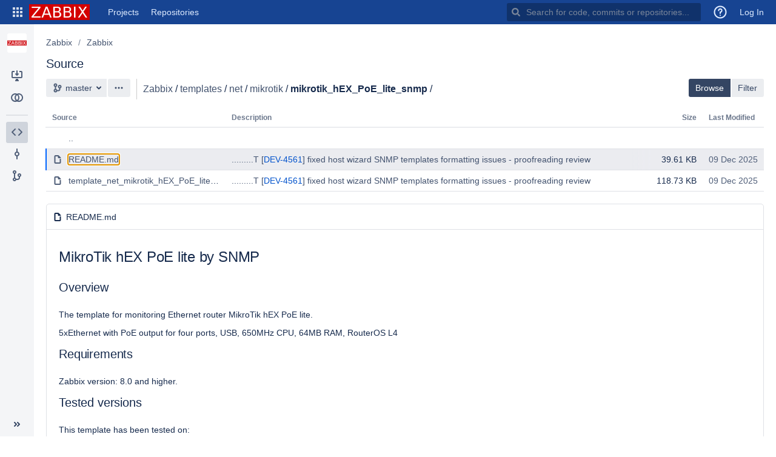

--- FILE ---
content_type: text/html;charset=UTF-8
request_url: https://git.zabbix.com/projects/ZBX/repos/zabbix/browse/templates/net/mikrotik/mikrotik_hEX_PoE_lite_snmp
body_size: 6502
content:
<!DOCTYPE html><html lang="en"><head><meta charset="utf-8"><meta http-equiv="X-UA-Compatible" content="IE=edge"><title>Browse Zabbix / Zabbix - ZABBIX GIT</title><script>
window.WRM=window.WRM||{};window.WRM._unparsedData=window.WRM._unparsedData||{};window.WRM._unparsedErrors=window.WRM._unparsedErrors||{};
WRM._unparsedData["com.atlassian.plugins.atlassian-plugins-webresource-plugin:context-path.context-path"]="\u0022\u0022";
WRM._unparsedData["com.atlassian.plugins.atlassian-clientside-extensions-runtime:runtime.atlassianDevMode"]="false";
WRM._unparsedData["com.atlassian.bitbucket.server.bitbucket-webpack-INTERNAL:date-format-preference.data"]="\u0022\u0022";
WRM._unparsedData["com.atlassian.bitbucket.server.config-wrm-data:page.max.directory.recursive.children.data"]="{\u0022value\u0022:\u0022100000\u0022,\u0022key\u0022:\u0022page.max.directory.recursive.children\u0022,\u0022type\u0022:\u0022NUMBER\u0022}";
WRM._unparsedData["com.atlassian.bitbucket.server.bitbucket-repository-ref-sync:ref-sync-diverged-action-items._unused_"]="null";
WRM._unparsedData["com.atlassian.bitbucket.server.config-wrm-data:repository.merge.sync.timeout.data"]="{\u0022value\u0022:\u0022300\u0022,\u0022key\u0022:\u0022plugin.bitbucket-repository-ref-sync.merge.timeout\u0022,\u0022type\u0022:\u0022NUMBER\u0022}";
WRM._unparsedData["com.atlassian.bitbucket.server.config-wrm-data:repository.rebase.sync.timeout.data"]="{\u0022value\u0022:\u0022300\u0022,\u0022key\u0022:\u0022plugin.bitbucket-repository-ref-sync.rebase.timeout\u0022,\u0022type\u0022:\u0022NUMBER\u0022}";
WRM._unparsedData["com.atlassian.bitbucket.server.bitbucket-client-web-fragments:branch-layout-actions-dropdown-location._unused_"]="null";
WRM._unparsedData["com.atlassian.bitbucket.server.bitbucket-webpack-INTERNAL:user-keyboard-shortcuts-enabled.data"]="true";
WRM._unparsedData["com.atlassian.bitbucket.server.bitbucket-client-web-fragments:clone-dialog-options-location._unused_"]="null";
WRM._unparsedData["com.atlassian.bitbucket.server.bitbucket-webpack-INTERNAL:determine-language.syntax-highlighters"]="{\u0022text/x-ruby\u0022:{\u0022x\u0022:[\u0022ruby\u0022]},\u0022application/json\u0022:{\u0022e\u0022:[\u0022ipynb\u0022]},\u0022text/x-objectivec\u0022:{\u0022e\u0022:[\u0022m\u0022]},\u0022text/x-python\u0022:{\u0022x\u0022:[\u0022python\u0022]},\u0022text/javascript\u0022:{\u0022x\u0022:[\u0022node\u0022]},\u0022text/x-sh\u0022:{\u0022e\u0022:[\u0022makefile\u0022,\u0022Makefile\u0022],\u0022x\u0022:[\u0022sh\u0022,\u0022bash\u0022,\u0022zsh\u0022]},\u0022text/x-perl\u0022:{\u0022x\u0022:[\u0022perl\u0022]},\u0022text/velocity\u0022:{\u0022e\u0022:[\u0022vm\u0022]},\u0022text/x-erlang\u0022:{\u0022x\u0022:[\u0022escript\u0022]}}";
WRM._unparsedData["com.atlassian.bitbucket.server.feature-wrm-data:bidi.character.highlighting.data"]="true";
WRM._unparsedData["com.atlassian.bitbucket.server.bitbucket-mirroring-upstream:preferred-mirror.preferred-mirror-id"]="\u0022\u0022";
WRM._unparsedData["com.atlassian.bitbucket.server.bitbucket-jira:is-jira-linked.is-jira-linked-id"]="true";
WRM._unparsedData["com.atlassian.analytics.analytics-client:policy-update-init.policy-update-data-provider"]="false";
WRM._unparsedData["com.atlassian.analytics.analytics-client:programmatic-analytics-init.programmatic-analytics-data-provider"]="false";
WRM._unparsedData["com.atlassian.bitbucket.server.feature-wrm-data:user.time.zone.onboarding.data"]="true";
if(window.WRM._dataArrived)window.WRM._dataArrived();</script>
<link type="text/css" rel="stylesheet" href="/s/6a985c33380da678bade7e97035b97eb-CDN/-872796425/a32078a/n1cn5w/fd1a10b61acf1eca4748d15ad430ac7d/_/download/contextbatch/css/_super/batch.css" data-wrm-key="_super" data-wrm-batch-type="context" media="all">
<link type="text/css" rel="stylesheet" href="/s/97cae01adf5db5e829a204dc4917b31c-CDN/-872796425/a32078a/n1cn5w/614bfad0b6417b1823f43f09ea9aee00/_/download/contextbatch/css/bitbucket.page.repository.filebrowser,bitbucket.layout.files,bitbucket.layout.branch,bitbucket.layout.repository,atl.general,bitbucket.layout.base,bitbucket.layout.entity,-_super/batch.css?feature.smart.mirrors.enabled=true&amp;isJiraLinked=true&amp;isMailServerConfigured=true" data-wrm-key="bitbucket.page.repository.filebrowser,bitbucket.layout.files,bitbucket.layout.branch,bitbucket.layout.repository,atl.general,bitbucket.layout.base,bitbucket.layout.entity,-_super" data-wrm-batch-type="context" media="all">
<script type="text/javascript" src="/s/b37dc69adf10439025efa6b2fa3cfb0b-CDN/-872796425/a32078a/n1cn5w/fd1a10b61acf1eca4748d15ad430ac7d/_/download/contextbatch/js/_super/batch.js?locale=en-US" data-wrm-key="_super" data-wrm-batch-type="context" data-initially-rendered></script>
<script type="text/javascript" src="/s/c237f465903a3608c182601e104b11ba-CDN/-872796425/a32078a/n1cn5w/614bfad0b6417b1823f43f09ea9aee00/_/download/contextbatch/js/bitbucket.page.repository.filebrowser,bitbucket.layout.files,bitbucket.layout.branch,bitbucket.layout.repository,atl.general,bitbucket.layout.base,bitbucket.layout.entity,-_super/batch.js?feature.smart.mirrors.enabled=true&amp;isJiraLinked=true&amp;isMailServerConfigured=true&amp;locale=en-US" data-wrm-key="bitbucket.page.repository.filebrowser,bitbucket.layout.files,bitbucket.layout.branch,bitbucket.layout.repository,atl.general,bitbucket.layout.base,bitbucket.layout.entity,-_super" data-wrm-batch-type="context" data-initially-rendered></script>
<script>(function(loader) {loader.load('bitbucket.web.repository.clone.dialog.options', {"com.atlassian.bitbucket.server.bitbucket-mirroring-upstream:mirroring-clone-urls":{"serverCondition":false}});loader.load('bitbucket.refsync.diverged.actions', {"com.atlassian.bitbucket.server.bitbucket-repository-ref-sync:rebase":{"serverCondition":true}});loader.load('bitbucket.layout.repository', {"com.atlassian.bitbucket.server.bitbucket-repository-shortcuts:repository-shortcuts-url-scheme-whitelist-provider":{"urlSchemeWhitelist":["http://","https://","ftp://","ftps://","mailto:","skype:","callto:","facetime:","git:","irc:","irc6:","news:","nntp:","feed:","cvs:","svn:","mvn:","ssh:","itms:","notes:","smb:","hipchat://","sourcetree:","urn:","tel:","xmpp:","telnet:","vnc:","rdp:","whatsapp:","slack:","sip:","sips:","magnet:"]},"com.atlassian.bitbucket.server.bitbucket-page-data:markup-extension-provider":{"extensions":["md","markdown","mdown","mkdn","mkd","txt","text",""],"extensionsRaw":["txt","text",""],"name":"README"}});loader.load('bitbucket.branch.layout.actions.dropdown', {"com.atlassian.bitbucket.server.bitbucket-compare:compare-branch-action":{"serverCondition":true},"com.kylenicholls.stash.parameterized-builds:blayout-trigger-jenkins":{"serverCondition":false},"com.atlassian.bitbucket.server.bitbucket-sourcetree:sourcetree-checkout-action-branch-layout":{"serverCondition":true},"com.atlassian.bitbucket.server.bitbucket-client-web-fragments:download-branch-action":{"serverCondition":true},"com.atlassian.bitbucket.server.bitbucket-branch:create-branch-action":{"serverCondition":false}});}(_PageDataPlugin));</script><meta name="application-name" content="Bitbucket"><link rel="shortcut icon" type="image/x-icon" href="/s/-872796425/a32078a/n1cn5w/1.0/_/download/resources/com.atlassian.bitbucket.server.bitbucket-webpack-INTERNAL:favicon/favicon.ico" /><link rel="search" href="https://git.zabbix.com/plugins/servlet/opensearch-descriptor" type="application/opensearchdescription+xml" title="Bitbucket code search"/></head><body class="aui-page-sidebar bitbucket-theme"><ul id="assistive-skip-links" class="assistive"><li><a href="#aui-sidebar-content">Skip to sidebar navigation</a></li><li><a href="#aui-page-panel-content-body">Skip to content</a></li></ul><div id="page"><!-- start #header --><header id="header" role="banner"><section class="notifications"></section><nav class="aui-header aui-dropdown2-trigger-group" aria-label="site"><div class="aui-header-inner"><div class="aui-header-before"><button class=" aui-dropdown2-trigger app-switcher-trigger aui-dropdown2-trigger-arrowless" aria-controls="app-switcher" aria-haspopup="true" role="button" data-aui-trigger href="#app-switcher"><span class="aui-icon aui-icon-small aui-iconfont-appswitcher">Linked Applications</span></button><div id="app-switcher" class="aui-dropdown2 aui-style-default" role="menu" hidden data-is-user-admin="false" data-is-switcher="true"><div class="app-switcher-loading">Loading&hellip;</div></div></div><div class="aui-header-primary"><span id="logo" class="aui-header-logo bitbucket-header-logo"><a href="https://git.zabbix.com"><img src="/s/-872796425/a32078a/n1cn5w/1.0/_/download/resources/com.atlassian.bitbucket.server.bitbucket-webpack-INTERNAL:bitbucket-logo/images/logo/bitbucket.svg" alt="Bitbucket"/></a></span><ul class="aui-nav"><li class=" projects-link"><a href="/projects" class="projects-link" data-web-item-key="com.atlassian.bitbucket.server.bitbucket-server-web-fragments:projects-menu">Projects</a></li><li class=" public-repos-link"><a href="/repos" class="public-repos-link" data-web-item-key="com.atlassian.bitbucket.server.bitbucket-server-web-fragments:public-repositories-link">Repositories</a></li></ul></div><div class="aui-header-secondary"><ul class="aui-nav"><li><div id="quick-search-loader"></div><script>jQuery(document).ready(function () {require(['bitbucket-plugin-search/internal/component/quick-search/quick-search-loader'], function (loader) {loader.onReady('#quick-search-loader');}) ;}) ;</script></li><li class=""title="Announcement Banner"><a href="#announcement-banner" id="announcement-banner-menu-link" title="Announcement Banner" data-web-item-key="com.nolddor.announcement-banner-for-bitbucket:header-announcement-banner-btn"><span class="aui-icon aui-icon-small aui-iconfont-feedback">Announcement Banner</span></a></li><li class=" help-link"title="Help"><a class=" aui-dropdown2-trigger aui-dropdown2-trigger-arrowless" aria-controls="com.atlassian.bitbucket.server.bitbucket-server-web-fragments-help-menu" aria-haspopup="true" role="button" tabindex="0" data-aui-trigger><span class="aui-icon aui-icon-small aui-icon-small aui-iconfont-question-circle">Help</span></a><div id="com.atlassian.bitbucket.server.bitbucket-server-web-fragments-help-menu" class="aui-dropdown2 aui-style-default" role="menu" hidden data-aui-dom-container="body"><div class="aui-dropdown2-section help-items-section"><ul class="aui-list-truncate" role="presentation"><li role="presentation"><a href="https://confluence.atlassian.com/display/BITBUCKETSERVER0721/Bitbucket+Data+Center+and+Server+documentation?utm_campaign=in-app-help&amp;amp;utm_medium=in-app-help&amp;amp;utm_source=stash" title="Go to the online documentation for Bitbucket" data-web-item-key="com.atlassian.bitbucket.server.bitbucket-server-web-fragments:general-help">Online help</a></li><li role="presentation"><a href="https://www.atlassian.com/git?utm_campaign=learn-git&amp;utm_medium=in-app-help&amp;utm_source=stash" title="Learn about Git commands &amp; workflows" data-web-item-key="com.atlassian.bitbucket.server.bitbucket-server-web-fragments:learn-git">Learn Git</a></li><li role="presentation"><a href="/getting-started" class="getting-started-page-link" title="Overview of Bitbucket features" data-web-item-key="com.atlassian.bitbucket.server.bitbucket-server-web-fragments:getting-started-page-help-link">Welcome to Bitbucket</a></li><li role="presentation"><a href="/#" class="keyboard-shortcut-link" title="Discover keyboard shortcuts in Bitbucket" data-web-item-key="com.atlassian.bitbucket.server.bitbucket-server-web-fragments:keyboard-shortcuts-help-link">Keyboard shortcuts</a></li><li role="presentation"><a href="https://go.atlassian.com/bitbucket-server-whats-new?utm_campaign=in-app-help&amp;utm_medium=in-app-help&amp;utm_source=stash" title="Learn about what&#39;s new in Bitbucket" data-web-item-key="com.atlassian.bitbucket.server.bitbucket-server-web-fragments:whats-new-link">What&#39;s new</a></li><li role="presentation"><a href="https://go.atlassian.com/bitbucket-server-community?utm_campaign=in-app-help&amp;utm_medium=in-app-help&amp;utm_source=stash" title="Explore the Atlassian community" data-web-item-key="com.atlassian.bitbucket.server.bitbucket-server-web-fragments:community-link">Community</a></li></ul></div></div></li><li class=" alerts-menu"title="View system alerts"><a href="#alerts" id="alerts-trigger" class="alerts-menu" title="View system alerts" data-web-item-key="com.atlassian.bitbucket.server.bitbucket-server-web-fragments:global-alerts-menu-item">Alerts</a></li><li class="user-dropdown"><a id="login-link" href="/login?next=%2Fprojects%2FZBX%2Frepos%2Fzabbix%2Fbrowse%2Ftemplates%2Fnet%2Fmikrotik%2Fmikrotik_hEX_PoE_lite_snmp">Log In</a></li></ul></div></div> <!-- End .aui-header-inner --></nav> <!-- End .aui-header --></header><!-- End #header --><!-- Start #content --><section id="content" role="main" tabindex="-1" data-timezone="-120"  data-repoSlug="zabbix" data-projectKey="ZBX" data-repoName="Zabbix" data-projectName="Zabbix"><section class="notifications"></section><section id="aui-sidebar-content" class="aui-sidebar "  tabindex="-1"><div class="aui-sidebar-wrapper"><div class="aui-sidebar-body"><script>require('bitbucket/internal/widget/sidebar/sidebar').preload();</script><div class="aui-page-header" ><div class="aui-page-header-inner"><div class="aui-page-header-image" ><a href="/projects/ZBX"><span class="aui-avatar aui-avatar-large aui-avatar-project" data-tooltip="Zabbix"><span class="aui-avatar-inner"><img src="/projects/ZBX/avatar.png?s=96&amp;v=1549621210789" alt="Zabbix" /></span></span></a></div><div class="aui-page-header-main entity-item" ><ol class="aui-nav aui-nav-breadcrumbs"><li><a href="/projects/ZBX" title="Zabbix">Zabbix</a></li></ol><h1><span class="entity-name" title="Zabbix">Zabbix</span></h1><div><div class="public-lozenge aui-lozenge aui-lozenge-subtle">Public</div></div></div></div></div><nav class="aui-navgroup aui-navgroup-vertical" role="navigation"><div class="aui-navgroup-inner"><div class="aui-sidebar-group aui-sidebar-group-tier-one sidebar-actions"><div class="aui-nav-heading"><strong>Actions</strong></div><ul class="aui-nav"><li class=" clone-repo"><a href="#" class="aui-nav-item "  id=clone-repo-button data-web-item-key=com.atlassian.bitbucket.server.bitbucket-server-web-fragments:repository-clone  title=Clone this repository><span class="aui-icon icon-clone"></span><span class="aui-nav-item-label">Clone</span></a></li><li><a href="/projects/ZBX/repos/zabbix/compare" class="aui-nav-item "  id=repository-nav-compare data-web-item-key=com.atlassian.bitbucket.server.bitbucket-server-web-fragments:bitbucket.repository.nav.compare ><span class="aui-icon icon-compare"></span><span class="aui-nav-item-label">Compare</span></a></li></ul></div><aui-inline-dialog id="repo-clone-dialog" alignment="left top" data-aui-dom-container="body" data-aui-focus-selector=".clone-url-input"><div id="clone-repo-dialog-content"><div class="clone-url"><div class="aui-buttons"><button id="http-clone-url" class="aui-button repository-protocol"  data-module-key="http-clone-url" data-clone-url="https://git.zabbix.com/scm/zbx/zabbix.git" autocomplete="off" aria-disabled="true" disabled="disabled" >HTTP</button><input type="text" class="text quick-copy-text stash-text clone-url-input" readonly="readonly" spellcheck="false" value=""/></div><div id="clone-dialog-options"><!-- This is a client-web-panel --></div><div id="clone-dialog-help-info"><p><a target="_blank" href="https://www.atlassian.com/git/tutorials/setting-up-a-repository/git-clone?utm_campaign=learn-git-clone&amp;utm_medium=in-app-help&amp;utm_source=stash">Learn more about cloning repositories</a></p><p>You have <strong>read-only</strong> access</p><p><div id="contributing-guidelines-clone-placeholder" class="hidden"></div></p></div></div><div class="sourcetree-panel"><a id="sourcetree-clone-button" class="aui-button aui-button-primary sourcetree-button"  href="sourcetree://cloneRepo/https://git.zabbix.com/scm/zbx/zabbix.git" autocomplete="off" tabindex="0">Clone in Sourcetree</a><p><a href="https://www.sourcetreeapp.com" target="_blank">Sourcetree</a> is a free Git and Mercurial client for Windows and Mac.</p></div></div></aui-inline-dialog><div class="aui-sidebar-group aui-sidebar-group-tier-one sidebar-navigation"><div class="aui-nav-heading"><strong>Navigation</strong></div><ul class="aui-nav"><li class="aui-nav-selected"><a href="/projects/ZBX/repos/zabbix/browse" class="aui-nav-item "  id=repository-nav-files data-web-item-key=com.atlassian.bitbucket.server.bitbucket-server-web-fragments:bitbucket.repository.nav.files ><span class="aui-icon icon-source"></span><span class="aui-nav-item-label">Source</span></a></li><li class=" commits-nav"><a href="/projects/ZBX/repos/zabbix/commits" class="aui-nav-item "  id=repository-nav-commits data-web-item-key=com.atlassian.bitbucket.server.bitbucket-server-web-fragments:bitbucket.repository.nav.commits ><span class="aui-icon icon-commits"></span><span class="aui-nav-item-label">Commits</span></a></li><li><a href="/projects/ZBX/repos/zabbix/branches" class="aui-nav-item "  id=repository-nav-branches data-web-item-key=com.atlassian.bitbucket.server.bitbucket-server-web-fragments:bitbucket.repository.nav.branches ><span class="aui-icon icon-branches"></span><span class="aui-nav-item-label">Branches</span></a></li></ul></div></div></nav></div><div class="aui-sidebar-footer"><button class="aui-button aui-button-subtle aui-sidebar-toggle aui-sidebar-footer-tipsy" title="Expand sidebar ( [ )" data-tooltip="Expand sidebar ( [ )"><span class="aui-icon aui-icon-small aui-iconfont-chevron-double-left"></span></button></div></div></section><div id="aui-page-panel-content-body" class="aui-page-panel content-body"  tabindex="-1"><div class="aui-page-panel-inner"><main role="main" id="main" class="aui-page-panel-content" ><div class="aui-page-header page-header-flex" ><div class="aui-page-header-inner"><div class="aui-page-header-main" ><ol class="aui-nav aui-nav-breadcrumbs repository-breadcrumbs"><li><a href="/projects/ZBX" title="Zabbix">Zabbix</a></li><li class="aui-nav-selected"><a href="/projects/ZBX/repos/zabbix/browse" title="Zabbix">Zabbix</a></li></ol><h2 class="page-panel-content-header">Source</h2></div></div></div><div class="aui-toolbar2 branch-selector-toolbar" role="toolbar"><div class="aui-toolbar2-inner"><div class="aui-toolbar2-primary"><div class="aui-group"><div class="aui-item"><div class="aui-buttons"><label for="repository-layout-revision-selector" class="assistive">Source branch</label><button type="button" id="repository-layout-revision-selector" data-aui-trigger aria-controls="inline-dialog-repository-layout-revision-selector-dialog" class="aui-button searchable-selector-trigger revision-reference-selector-trigger" title="master"><span class="aui-icon aui-icon-small aui-iconfont-branch">Branch</span><span class="name" title="master" data-id="refs/heads/master" data-revision-ref="{&quot;latestCommit&quot;:&quot;24793ed82f5eea32778873e13a339d85a61d6ba9&quot;,&quot;isDefault&quot;:true,&quot;id&quot;:&quot;refs/heads/master&quot;,&quot;displayId&quot;:&quot;master&quot;,&quot;type&quot;:{&quot;name&quot;:&quot;Branch&quot;,&quot;id&quot;:&quot;branch&quot;}}">master</span></button><aui-inline-dialog id="inline-dialog-repository-layout-revision-selector-dialog" class="searchable-selector-dialog" alignment="bottom left" alignment-static data-aui-dom-container="body" role="region"></aui-inline-dialog><button id="branch-actions"  class=" aui-dropdown2-trigger aui-button aui-dropdown2-trigger-arrowless" aria-controls="branch-actions-menu" aria-haspopup="true" role="button" data-aui-trigger autocomplete="off" type="button"><span class="aui-icon aui-icon-small aui-iconfont-more">Branch actions</span></button></div></div><div class="aui-item"><div class="breadcrumbs" ><span class="file-path"><a href="/projects/ZBX/repos/zabbix/browse">Zabbix</a><span class="sep">/</span><a href="/projects/ZBX/repos/zabbix/browse/templates">templates</a><span class="sep">/</span><a href="/projects/ZBX/repos/zabbix/browse/templates/net">net</a><span class="sep">/</span><a href="/projects/ZBX/repos/zabbix/browse/templates/net/mikrotik">mikrotik</a></span><span class="sep">/</span><span class="stub">mikrotik_hEX_PoE_lite_snmp</span><span class="sep">/</span></div></div><div class="aui-item"><div class="file-finder"><div class="file-finder-input"><span class="aui-icon aui-icon-small aui-iconfont-search file-finder-search-icon"></span><input type="text" autofocus="autofocus" maxlength="1000" size="30" class="filter-files" placeholder="Find files" ></div><button class="file-finder-tip" aria-expanded="false"><span class="aui-icon aui-icon-small aui-iconfont-info-circle"></span></button></div></div></div></div><div class="aui-toolbar2-secondary commit-badge-container"><div class="aui-buttons find-files"><button class="aui-button browse-files-button"  autocomplete="off" aria-pressed="true">Browse</button><button class="aui-button find-files-button"  autocomplete="off">Filter</button></div></div></div></div><div class="filebrowser-banner"></div><div class='filebrowser-content'><div id="file-browser-wrapper"><table class="aui filebrowser-table" id="browse-table"><thead ><tr><th id="group" scope="col" class="item-name">Source</th><th id="group" scope="col" class="message hidden">Description</th><th id="group" scope="col" class="file-size">Size</th><th id="group" scope="col" class="timestamp hidden">Last Modified</th></tr></thead><tbody ><tr class="folder browse-up file-row"title="Go to the parent directory"data-item-name=".."><td colspan="4" class="item-name"><span class="aui-icon aui-icon-small aui-iconfont-browse-up">Parent directory</span><a href="/projects/ZBX/repos/zabbix/browse/templates/net/mikrotik"aria-label="Parent directory">..</a></td></tr><tr class="file file-row"data-item-name="README.md"><td  class="item-name"><span class="aui-icon aui-icon-small aui-iconfont-document">File </span><a href="/projects/ZBX/repos/zabbix/browse/templates/net/mikrotik/mikrotik_hEX_PoE_lite_snmp/README.md" data-contentId="e7bd6bc0566d2af2896f6b4d548e4382b6318101">README.md</a></td><td class="file-size">39.61 KB</td></tr><tr class="file file-row"data-item-name="template_net_mikrotik_hEX_PoE_lite_snmp.yaml"><td  class="item-name"><span class="aui-icon aui-icon-small aui-iconfont-document">File </span><a href="/projects/ZBX/repos/zabbix/browse/templates/net/mikrotik/mikrotik_hEX_PoE_lite_snmp/template_net_mikrotik_hEX_PoE_lite_snmp.yaml" data-contentId="0b610f2e6667c00a517c9384f8ae18ac2b8c8e76">template_net_mikrotik_hEX_PoE_lite_snmp.yaml</a></td><td class="file-size">118.73 KB</td></tr></tbody></table></div></div><div class='filebrowser-readme'></div> <script type="text/javascript">require('bitbucket/internal/feature/readme/files/readme').onReady('.filebrowser-readme')</script><div class="filebrowser-banner"></div></main></div></div></section><!-- End #content --><!-- Start #footer --><footer id="footer" role="contentinfo"><section class="notifications"></section><section class="footer-body"><ul><li data-key="footer.license.message">Git repository management for enterprise teams powered by <a href="https://www.atlassian.com/software/bitbucket/">Atlassian Bitbucket</a></li></ul><ul><li>Atlassian Bitbucket <span title="a32078a049b08ccf07443ac4250926e83536e251" id="product-version" data-commitid="a32078a049b08ccf07443ac4250926e83536e251" data-system-build-number="a32078a"> v7.21.23</span></li><li data-key="footer.links.documentation"><a href="https://confluence.atlassian.com/display/BITBUCKETSERVER0721/Bitbucket+Data+Center+and+Server+documentation?utm_campaign=in-app-help&amp;utm_medium=in-app-help&amp;utm_source=stash" target="_blank">Documentation</a></li><li data-key="footer.links.jac"><a href="https://jira.atlassian.com/browse/BSERV?utm_campaign=in-app-help&amp;utm_medium=in-app-help&amp;utm_source=stash" target="_blank">Request a feature</a></li><li data-key="footer.links.about"><a href="/about">About</a></li><li data-key="footer.links.contact.atlassian"><a href="https://www.atlassian.com/company/contact?utm_campaign=in-app-help&amp;utm_medium=in-app-help&amp;utm_source=stash" target="_blank">Contact Atlassian</a></li></ul><div id="footer-logo"><a href="https://www.atlassian.com/" target="_blank">Atlassian</a></div></section></footer><!-- End #footer --></div><script>require('bitbucket/internal/layout/base/base').onReady(null, "ZABBIX GIT" ); require('bitbucket/internal/widget/keyboard-shortcuts/keyboard-shortcuts').onReady();</script><script>require('bitbucket/internal/layout/repository/repository').onReady({"slug":"zabbix","id":152,"name":"Zabbix","hierarchyId":"f695c0dfb7f17321bb31","scmId":"git","state":"AVAILABLE","statusMessage":"Available","forkable":false,"project":{"key":"ZBX","id":22,"name":"Zabbix","description":"Zabbix code","public":false,"type":"NORMAL","links":{"self":[{"href":"https://git.zabbix.com/projects/ZBX"}]},"avatarUrl":"/projects/ZBX/avatar.png?s=64&v=1549621210789"},"public":true,"links":{"clone":[{"href":"https://git.zabbix.com/scm/zbx/zabbix.git","name":"http"},{"href":"ssh://git@git.zabbix.com:7999/zbx/zabbix.git","name":"ssh"}],"self":[{"href":"https://git.zabbix.com/projects/ZBX/repos/zabbix/browse"}]}}, '#clone-repo-button');</script><div id="branch-actions-menu" class="aui-dropdown2 aui-style-default" role="menu" hidden></div><script>require('bitbucket/internal/layout/branch/branch').onReady('#repository-layout-revision-selector');</script><script>require('bitbucket/internal/layout/files/files').onReady(["templates","net","mikrotik","mikrotik_hEX_PoE_lite_snmp"],{"latestCommit":"24793ed82f5eea32778873e13a339d85a61d6ba9","isDefault":true,"id":"refs/heads/master","displayId":"master","type":{"name":"Branch","id":"branch"}}, '.branch-selector-toolbar .breadcrumbs',true);</script><script>require('bitbucket/internal/page/filebrowser/filebrowser').onReady( "templates\/net\/mikrotik\/mikrotik_hEX_PoE_lite_snmp",{"latestCommit":"24793ed82f5eea32778873e13a339d85a61d6ba9","isDefault":true,"id":"refs/heads/master","displayId":"master","type":{"name":"Branch","id":"branch"}}, "#file-browser-wrapper", "#browse-table",1000);</script></body></html>

--- FILE ---
content_type: text/html;charset=UTF-8
request_url: https://git.zabbix.com/rest/api/latest/projects/ZBX/repos/zabbix/raw/templates/net/mikrotik/mikrotik_hEX_PoE_lite_snmp/README.md?blob=e7bd6bc0566d2af2896f6b4d548e4382b6318101&at=refs%2Fheads%2Fmaster&markup=true&htmlEscape=false&hardwrap=false
body_size: 7913
content:
<h1>MikroTik hEX PoE lite by SNMP</h1>
<h2>Overview</h2>
<p>The template for monitoring Ethernet router MikroTik hEX PoE lite.</p>
<p>5xEthernet with PoE output for four ports, USB, 650MHz CPU, 64MB RAM, RouterOS L4</p>
<h2>Requirements</h2>
<p>Zabbix version: 8.0 and higher.</p>
<h2>Tested versions</h2>
<p>This template has been tested on:</p>
<ul><li>MikroTik hEX PoE lite</li></ul>
<h2>Configuration</h2>
<blockquote>
<p>Zabbix should be configured according to the instructions in the <a rel="nofollow" href="https://www.zabbix.com/documentation/8.0/manual/config/templates_out_of_the_box">Templates out of the box</a> section.</p>
</blockquote>
<h2>Setup</h2>
<p>Refer to the vendor documentation.</p>
<h3>Macros used</h3>
<table><thead><tr><th>Name</th><th>Description</th><th>Default</th></tr></thead><tbody><tr><td>{$VFS.FS.PUSED.MAX.CRIT}</td><td><p>The critical threshold of filesystem utilization.</p></td><td><code>90</code></td></tr><tr><td>{$VFS.FS.PUSED.MAX.WARN}</td><td><p>The warning threshold of filesystem utilization.</p></td><td><code>80</code></td></tr><tr><td>{$CPU.UTIL.CRIT}</td><td><p>The critical threshold of CPU utilization expressed in %.</p></td><td><code>90</code></td></tr><tr><td>{$TEMP_CRIT}</td><td><p>Critical threshold for temperature.</p></td><td><code>60</code></td></tr><tr><td>{$TEMP_CRIT_LOW}</td><td><p>Critical threshold for low temperature.</p></td><td><code>5</code></td></tr><tr><td>{$TEMP_WARN}</td><td><p>Warning threshold for temperature.</p></td><td><code>50</code></td></tr><tr><td>{$TEMP_CRIT:&#34;CPU&#34;}</td><td><p>Critical threshold for CPU temperature.</p></td><td><code>75</code></td></tr><tr><td>{$TEMP_WARN:&#34;CPU&#34;}</td><td><p>Warning threshold for CPU temperature.</p></td><td><code>70</code></td></tr><tr><td>{$MEMORY.UTIL.MAX}</td><td><p>Threshold for maximum memory utilization in %.</p></td><td><code>90</code></td></tr><tr><td>{$IFNAME.WIFI.MATCHES}</td><td><p>This macro is used in CAPsMAN AP channel discovery. It can be overridden on the host level.</p></td><td><code>WIFI</code></td></tr><tr><td>{$IFNAME.LTEMODEM.MATCHES}</td><td><p>This macro is used in LTE modem discovery. It can be overridden on the host.</p></td><td><code>^lte</code></td></tr><tr><td>{$LTEMODEM.RSSI.MIN.WARN}</td><td><p>The LTE modem RSSI minimum value for warning trigger expression.</p></td><td><code>-100</code></td></tr><tr><td>{$LTEMODEM.RSRP.MIN.WARN}</td><td><p>The LTE modem RSRP minimum value for warning trigger expression.</p></td><td><code>-100</code></td></tr><tr><td>{$LTEMODEM.RSRQ.MIN.WARN}</td><td><p>The LTE modem RSRQ minimum value for warning trigger expression.</p></td><td><code>-20</code></td></tr><tr><td>{$LTEMODEM.SINR.MIN.WARN}</td><td><p>The LTE modem SINR minimum value for warning trigger expression.</p></td><td><code>0</code></td></tr><tr><td>{$SNMP.TIMEOUT}</td><td><p>Time interval for the SNMP availability trigger.</p></td><td><code>5m</code></td></tr><tr><td>{$ICMP_LOSS_WARN}</td><td><p>Warning threshold of ICMP packet loss in %.</p></td><td><code>20</code></td></tr><tr><td>{$ICMP_RESPONSE_TIME_WARN}</td><td><p>Warning threshold of the average ICMP response time in seconds.</p></td><td><code>0.15</code></td></tr><tr><td>{$IFCONTROL}</td><td><p>Link status trigger will be fired only for interfaces where the context macro equals &#34;1&#34;.</p></td><td><code>1</code></td></tr><tr><td>{$IF.UTIL.MAX}</td><td><p>Used as a threshold in the interface utilization trigger.</p></td><td><code>90</code></td></tr><tr><td>{$IF.ERRORS.WARN}</td><td><p>Warning threshold of error packet rate. Can be used with interface name as context.</p></td><td><code>2</code></td></tr><tr><td>{$NET.IF.IFNAME.MATCHES}</td><td><p>Used for network interface discovery. Can be overridden on the host or linked template level.</p></td><td><code>^.*$</code></td></tr><tr><td>{$NET.IF.IFNAME.NOT_MATCHES}</td><td><p>Filters out <code>loopbacks</code>, <code>nulls</code>, docker <code>veth</code> links and <code>docker0 bridge</code> by default.</p></td><td><code>Macro too long. Please see the template.</code></td></tr><tr><td>{$NET.IF.IFOPERSTATUS.MATCHES}</td><td><p>Used for network interface discovery. Can be overridden on the host or linked template level.</p></td><td><code>^.*$</code></td></tr><tr><td>{$NET.IF.IFOPERSTATUS.NOT_MATCHES}</td><td><p>Ignore <code>notPresent(6)</code></p></td><td><code>^6$</code></td></tr><tr><td>{$NET.IF.IFADMINSTATUS.MATCHES}</td><td><p>Used in network interface discovery rule filters.</p></td><td><code>^.*</code></td></tr><tr><td>{$NET.IF.IFADMINSTATUS.NOT_MATCHES}</td><td><p>Ignore <code>down(2)</code> administrative status</p></td><td><code>^2$</code></td></tr><tr><td>{$NET.IF.IFDESCR.MATCHES}</td><td><p>Used in network interface discovery rule filters.</p></td><td><code>.*</code></td></tr><tr><td>{$NET.IF.IFDESCR.NOT_MATCHES}</td><td><p>Used in network interface discovery rule filters.</p></td><td><code>CHANGE_IF_NEEDED</code></td></tr><tr><td>{$NET.IF.IFALIAS.MATCHES}</td><td><p>Used in network interface discovery rule filters.</p></td><td><code>.*</code></td></tr><tr><td>{$NET.IF.IFALIAS.NOT_MATCHES}</td><td><p>Used in network interface discovery rule filters.</p></td><td><code>CHANGE_IF_NEEDED</code></td></tr><tr><td>{$NET.IF.IFTYPE.MATCHES}</td><td><p>Used in network interface discovery rule filters.</p></td><td><code>.*</code></td></tr><tr><td>{$NET.IF.IFTYPE.NOT_MATCHES}</td><td><p>Used in network interface discovery rule filters.</p></td><td><code>CHANGE_IF_NEEDED</code></td></tr></tbody></table>
<h3>Items</h3>
<table><thead><tr><th>Name</th><th>Description</th><th>Type</th><th>Key and additional info</th></tr></thead><tbody><tr><td>SNMP walk wireless interfaces</td><td></td><td>SNMP agent</td><td>net.if.wireless.walk</td></tr><tr><td>SNMP walk system CPUs</td><td><p>MIB: HOST-RESOURCES-MIB</p><p>Discovering system CPUs.</p></td><td>SNMP agent</td><td>system.cpu.walk</td></tr><tr><td>SNMP walk mounted filesystems</td><td><p>MIB: HOST-RESOURCES-MIB</p><p>Discovering mounted filesystems.</p></td><td>SNMP agent</td><td>vfs.fs.walk</td></tr><tr><td>Used memory</td><td><p>MIB: HOST-RESOURCES-MIB</p><p>The amount of the storage represented by this entry that is allocated, in units of hrStorageAllocationUnits.</p></td><td>SNMP agent</td><td>vm.memory.used[hrStorageUsed.Memory]<p><strong>Preprocessing</strong></p><ul><li><p>Custom multiplier: <code>1024</code></p></li></ul></td></tr><tr><td>Total memory</td><td><p>MIB: HOST-RESOURCES-MIB</p><p>The size of the storage represented by this entry, in</p><p>units of hrStorageAllocationUnits. This object is</p><p>writable to allow remote configuration of the size of</p><p>the storage area in those cases where such an</p><p>operation makes sense and is possible on the</p><p>underlying system. For example, the amount of main</p><p>memory allocated to a buffer pool might be modified or</p><p>the amount of disk space allocated to virtual memory</p><p>might be modified.</p></td><td>SNMP agent</td><td>vm.memory.total[hrStorageSize.Memory]<p><strong>Preprocessing</strong></p><ul><li><p>Custom multiplier: <code>1024</code></p></li></ul></td></tr><tr><td>Memory utilization</td><td><p>Memory utilization in %.</p></td><td>Calculated</td><td>vm.memory.util[memoryUsedPercentage.Memory]</td></tr><tr><td>Operating system</td><td><p>MIB: MIKROTIK-MIB</p><p>Software version.</p></td><td>SNMP agent</td><td>system.sw.os[mtxrLicVersion.0]<p><strong>Preprocessing</strong></p><ul><li><p>Discard unchanged with heartbeat: <code>1d</code></p></li></ul></td></tr><tr><td>Hardware model name</td><td></td><td>SNMP agent</td><td>system.hw.model<p><strong>Preprocessing</strong></p><ul><li><p>Discard unchanged with heartbeat: <code>1d</code></p></li></ul></td></tr><tr><td>Hardware serial number</td><td><p>MIB: MIKROTIK-MIB</p><p>RouterBOARD serial number.</p></td><td>SNMP agent</td><td>system.hw.serialnumber<p><strong>Preprocessing</strong></p><ul><li><p>Discard unchanged with heartbeat: <code>1d</code></p></li></ul></td></tr><tr><td>Firmware version</td><td><p>MIB: MIKROTIK-MIB</p><p>Current firmware version.</p></td><td>SNMP agent</td><td>system.hw.firmware<p><strong>Preprocessing</strong></p><ul><li><p>Discard unchanged with heartbeat: <code>1d</code></p></li></ul></td></tr><tr><td>Uptime (network)</td><td><p>MIB: SNMPv2-MIB</p><p>Time (in hundredths of a second) since the network management portion of the system was last re-initialized.</p></td><td>SNMP agent</td><td>system.net.uptime[sysUpTime.0]<p><strong>Preprocessing</strong></p><ul><li><p>Custom multiplier: <code>0.01</code></p></li></ul></td></tr><tr><td>Uptime (hardware)</td><td><p>MIB: HOST-RESOURCES-MIB</p><p>The amount of time since this host was last initialized. Note that this is different from sysUpTime in the SNMPv2-MIB [RFC1907] because sysUpTime is the uptime of the network management portion of the system.</p></td><td>SNMP agent</td><td>system.hw.uptime[hrSystemUptime.0]<p><strong>Preprocessing</strong></p><ul><li><p>Check for not supported value: <code>any error</code></p><p>⛔️Custom on fail: Set value to: <code>0</code></p></li><li><p>Custom multiplier: <code>0.01</code></p></li></ul></td></tr><tr><td>SNMP traps (fallback)</td><td><p>The item is used to collect all SNMP traps unmatched by other snmptrap items</p></td><td>SNMP trap</td><td>snmptrap.fallback</td></tr><tr><td>System location</td><td><p>MIB: SNMPv2-MIB</p><p>Physical location of the node (e.g., <code>equipment room</code>, <code>3rd floor</code>). If not provided, the value is a zero-length string.</p></td><td>SNMP agent</td><td>system.location[sysLocation.0]<p><strong>Preprocessing</strong></p><ul><li><p>Discard unchanged with heartbeat: <code>12h</code></p></li></ul></td></tr><tr><td>System contact details</td><td><p>MIB: SNMPv2-MIB</p><p>The textual identification of the contact person for this managed node, together with information on how to contact this person. If no contact information is known, the value is the zero-length string.</p></td><td>SNMP agent</td><td>system.contact[sysContact.0]<p><strong>Preprocessing</strong></p><ul><li><p>Discard unchanged with heartbeat: <code>12h</code></p></li></ul></td></tr><tr><td>System object ID</td><td><p>MIB: SNMPv2-MIB</p><p>The vendor&#39;s authoritative identification of the network management subsystem contained in the entity. This value is allocated within the SMI enterprises subtree (1.3.6.1.4.1) and provides an easy and unambiguous means for determining<code>what kind of box&#39; is being managed.  For example, if vendor</code>Flintstones, Inc.&#39; was assigned the subtree1.3.6.1.4.1.4242, it could assign the identifier 1.3.6.1.4.1.4242.1.1 to its &#96;Fred Router&#39;.</p></td><td>SNMP agent</td><td>system.objectid[sysObjectID.0]<p><strong>Preprocessing</strong></p><ul><li><p>Discard unchanged with heartbeat: <code>12h</code></p></li></ul></td></tr><tr><td>System name</td><td><p>MIB: SNMPv2-MIB</p><p>An administratively-assigned name for this managed node.By convention, this is the node&#39;s fully-qualified domain name. If the name is unknown, the value is the zero-length string.</p></td><td>SNMP agent</td><td>system.name<p><strong>Preprocessing</strong></p><ul><li><p>Discard unchanged with heartbeat: <code>12h</code></p></li></ul></td></tr><tr><td>System description</td><td><p>MIB: SNMPv2-MIB</p><p>A textual description of the entity. This value should</p><p>include the full name and version identification of the system&#39;s hardware type, software operating-system, and</p><p>networking software.</p></td><td>SNMP agent</td><td>system.descr[sysDescr.0]<p><strong>Preprocessing</strong></p><ul><li><p>Discard unchanged with heartbeat: <code>12h</code></p></li></ul></td></tr><tr><td>SNMP agent availability</td><td><p>Availability of SNMP checks on the host. The value of this item corresponds to availability icons in the host list.</p><p>Possible values:</p><p>0 - not available</p><p>1 - available</p><p>2 - unknown</p></td><td>Zabbix internal</td><td>zabbix[host,snmp,available]</td></tr><tr><td>ICMP ping</td><td><p>The host accessibility by ICMP ping.</p><p></p><p>0 - ICMP ping fails;</p><p>1 - ICMP ping successful.</p></td><td>Simple check</td><td>icmpping</td></tr><tr><td>ICMP loss</td><td><p>The percentage of lost packets.</p></td><td>Simple check</td><td>icmppingloss</td></tr><tr><td>ICMP response time</td><td><p>The ICMP ping response time (in seconds).</p></td><td>Simple check</td><td>icmppingsec</td></tr><tr><td>Mikrotik: SNMP walk network interfaces</td><td><p>Discovering interfaces from IF-MIB.</p></td><td>SNMP agent</td><td>net.if.walk</td></tr></tbody></table>
<h3>Triggers</h3>
<table><thead><tr><th>Name</th><th>Description</th><th>Expression</th><th>Severity</th><th>Dependencies and additional info</th></tr></thead><tbody><tr><td>MikroTik: High memory utilization</td><td><p>The system is running out of free memory.</p></td><td><code>min(/MikroTik hEX PoE lite by SNMP/vm.memory.util[memoryUsedPercentage.Memory],5m)&gt;{$MEMORY.UTIL.MAX}</code></td><td>Average</td><td></td></tr><tr><td>MikroTik: Operating system description has changed</td><td><p>The description of the operating system has changed. Possible reasons are that the system has been updated or replaced. Acknowledge to close the problem manually.</p></td><td><code>last(/MikroTik hEX PoE lite by SNMP/system.sw.os[mtxrLicVersion.0],#1)&lt;&gt;last(/MikroTik hEX PoE lite by SNMP/system.sw.os[mtxrLicVersion.0],#2) and length(last(/MikroTik hEX PoE lite by SNMP/system.sw.os[mtxrLicVersion.0]))&gt;0</code></td><td>Info</td><td><strong>Manual close</strong>: Yes<br /><strong>Depends on</strong>:<br /><ul><li>MikroTik: System name has changed</li></ul></td></tr><tr><td>MikroTik: Device has been replaced</td><td><p>Device serial number has changed. Acknowledge to close the problem manually.</p></td><td><code>last(/MikroTik hEX PoE lite by SNMP/system.hw.serialnumber,#1)&lt;&gt;last(/MikroTik hEX PoE lite by SNMP/system.hw.serialnumber,#2) and length(last(/MikroTik hEX PoE lite by SNMP/system.hw.serialnumber))&gt;0</code></td><td>Info</td><td><strong>Manual close</strong>: Yes</td></tr><tr><td>MikroTik: Firmware has changed</td><td><p>Firmware version has changed. Acknowledge to close the problem manually.</p></td><td><code>last(/MikroTik hEX PoE lite by SNMP/system.hw.firmware,#1)&lt;&gt;last(/MikroTik hEX PoE lite by SNMP/system.hw.firmware,#2) and length(last(/MikroTik hEX PoE lite by SNMP/system.hw.firmware))&gt;0</code></td><td>Info</td><td><strong>Manual close</strong>: Yes</td></tr><tr><td>MikroTik: Host has been restarted</td><td><p>Uptime is less than 10 minutes.</p></td><td><code>(last(/MikroTik hEX PoE lite by SNMP/system.hw.uptime[hrSystemUptime.0])&gt;0 and last(/MikroTik hEX PoE lite by SNMP/system.hw.uptime[hrSystemUptime.0])&lt;10m) or (last(/MikroTik hEX PoE lite by SNMP/system.hw.uptime[hrSystemUptime.0])&#61;0 and last(/MikroTik hEX PoE lite by SNMP/system.net.uptime[sysUpTime.0])&lt;10m)</code></td><td>Warning</td><td><strong>Manual close</strong>: Yes<br /><strong>Depends on</strong>:<br /><ul><li>MikroTik: No SNMP data collection</li></ul></td></tr><tr><td>MikroTik: System name has changed</td><td><p>The name of the system has changed. Acknowledge to close the problem manually.</p></td><td><code>last(/MikroTik hEX PoE lite by SNMP/system.name,#1)&lt;&gt;last(/MikroTik hEX PoE lite by SNMP/system.name,#2) and length(last(/MikroTik hEX PoE lite by SNMP/system.name))&gt;0</code></td><td>Info</td><td><strong>Manual close</strong>: Yes</td></tr><tr><td>MikroTik: No SNMP data collection</td><td><p>SNMP is not available for polling. Please check device connectivity and SNMP settings.</p></td><td><code>max(/MikroTik hEX PoE lite by SNMP/zabbix[host,snmp,available],{$SNMP.TIMEOUT})&#61;0</code></td><td>Warning</td><td><strong>Depends on</strong>:<br /><ul><li>MikroTik: Unavailable by ICMP ping</li></ul></td></tr><tr><td>MikroTik: Unavailable by ICMP ping</td><td><p>Last three attempts returned timeout. Please check device connectivity.</p></td><td><code>max(/MikroTik hEX PoE lite by SNMP/icmpping,#3)&#61;0</code></td><td>High</td><td></td></tr><tr><td>MikroTik: High ICMP ping loss</td><td><p>ICMP packets loss detected.</p></td><td><code>min(/MikroTik hEX PoE lite by SNMP/icmppingloss,5m)&gt;{$ICMP_LOSS_WARN} and min(/MikroTik hEX PoE lite by SNMP/icmppingloss,5m)&lt;100</code></td><td>Warning</td><td><strong>Depends on</strong>:<br /><ul><li>MikroTik: Unavailable by ICMP ping</li></ul></td></tr><tr><td>MikroTik: High ICMP ping response time</td><td><p>Average ICMP response time is too high.</p></td><td><code>avg(/MikroTik hEX PoE lite by SNMP/icmppingsec,5m)&gt;{$ICMP_RESPONSE_TIME_WARN}</code></td><td>Warning</td><td><strong>Depends on</strong>:<br /><ul><li>MikroTik: High ICMP ping loss</li><li>MikroTik: Unavailable by ICMP ping</li></ul></td></tr></tbody></table>
<h3>LLD rule CPU discovery</h3>
<table><thead><tr><th>Name</th><th>Description</th><th>Type</th><th>Key and additional info</th></tr></thead><tbody><tr><td>CPU discovery</td><td><p>HOST-RESOURCES-MIB::hrProcessorTable discovery.</p></td><td>Dependent item</td><td>hrProcessorLoad.discovery<p><strong>Preprocessing</strong></p><ul><li><p>SNMP walk to JSON</p></li><li><p>Discard unchanged with heartbeat: <code>1h</code></p></li></ul></td></tr></tbody></table>
<h3>Item prototypes for CPU discovery</h3>
<table><thead><tr><th>Name</th><th>Description</th><th>Type</th><th>Key and additional info</th></tr></thead><tbody><tr><td>#{#SNMPINDEX}: CPU utilization</td><td><p>MIB: HOST-RESOURCES-MIB</p><p>The average, over the last minute, of the percentage of time that this processor was not idle. Implementations may approximate this one minute smoothing period if necessary.</p></td><td>Dependent item</td><td>system.cpu.util[hrProcessorLoad.{#SNMPINDEX}]<p><strong>Preprocessing</strong></p><ul><li><p>SNMP walk value: <code>1.3.6.1.2.1.25.3.3.1.2.{#SNMPINDEX}</code></p></li></ul></td></tr></tbody></table>
<h3>Trigger prototypes for CPU discovery</h3>
<table><thead><tr><th>Name</th><th>Description</th><th>Expression</th><th>Severity</th><th>Dependencies and additional info</th></tr></thead><tbody><tr><td>MikroTik: #{#SNMPINDEX}: High CPU utilization</td><td><p>CPU utilization is too high. The system might be slow to respond.</p></td><td><code>min(/MikroTik hEX PoE lite by SNMP/system.cpu.util[hrProcessorLoad.{#SNMPINDEX}],5m)&gt;{$CPU.UTIL.CRIT}</code></td><td>Warning</td><td></td></tr></tbody></table>
<h3>LLD rule Temperature CPU discovery</h3>
<table><thead><tr><th>Name</th><th>Description</th><th>Type</th><th>Key and additional info</th></tr></thead><tbody><tr><td>Temperature CPU discovery</td><td><p>MIKROTIK-MIB::mtxrHlProcessorTemperature</p><p>Since temperature of CPU is not available on all Mikrotik hardware, this is done to avoid unsupported items.</p></td><td>SNMP agent</td><td>mtxrHlProcessorTemperature.discovery<p><strong>Preprocessing</strong></p><ul><li><p>SNMP walk to JSON</p><p>⛔️Custom on fail: Discard value</p></li></ul></td></tr></tbody></table>
<h3>Item prototypes for Temperature CPU discovery</h3>
<table><thead><tr><th>Name</th><th>Description</th><th>Type</th><th>Key and additional info</th></tr></thead><tbody><tr><td>CPU: Temperature</td><td><p>MIB: MIKROTIK-MIB</p><p>mtxrHlProcessorTemperature Processor temperature in Celsius (degrees C).</p><p>Might be missing in entry models (RB750, RB450G..).</p></td><td>SNMP agent</td><td>sensor.temp.value[mtxrHlProcessorTemperature.{#SNMPINDEX}]<p><strong>Preprocessing</strong></p><ul><li><p>Custom multiplier: <code>0.1</code></p></li><li><p>Discard unchanged with heartbeat: <code>3m</code></p></li></ul></td></tr></tbody></table>
<h3>Trigger prototypes for Temperature CPU discovery</h3>
<table><thead><tr><th>Name</th><th>Description</th><th>Expression</th><th>Severity</th><th>Dependencies and additional info</th></tr></thead><tbody><tr><td>MikroTik: CPU: Temperature is above warning threshold</td><td><p>This trigger uses temperature sensor values as well as temperature sensor status if available.</p></td><td><code>avg(/MikroTik hEX PoE lite by SNMP/sensor.temp.value[mtxrHlProcessorTemperature.{#SNMPINDEX}],5m)&gt;{$TEMP_WARN:&#34;CPU&#34;}</code></td><td>Warning</td><td><strong>Depends on</strong>:<br /><ul><li>MikroTik: CPU: Temperature is above critical threshold</li></ul></td></tr><tr><td>MikroTik: CPU: Temperature is above critical threshold</td><td><p>This trigger uses temperature sensor values as well as temperature sensor status if available.</p></td><td><code>avg(/MikroTik hEX PoE lite by SNMP/sensor.temp.value[mtxrHlProcessorTemperature.{#SNMPINDEX}],5m)&gt;{$TEMP_CRIT:&#34;CPU&#34;}</code></td><td>High</td><td></td></tr><tr><td>MikroTik: CPU: Temperature is too low</td><td></td><td><code>avg(/MikroTik hEX PoE lite by SNMP/sensor.temp.value[mtxrHlProcessorTemperature.{#SNMPINDEX}],5m)&lt;{$TEMP_CRIT_LOW:&#34;CPU&#34;}</code></td><td>Average</td><td></td></tr></tbody></table>
<h3>LLD rule Temperature sensor discovery</h3>
<table><thead><tr><th>Name</th><th>Description</th><th>Type</th><th>Key and additional info</th></tr></thead><tbody><tr><td>Temperature sensor discovery</td><td><p>MIKROTIK-MIB::mtxrHlTemperature</p><p>Since temperature sensor is not available on all Mikrotik hardware, this is done to avoid unsupported items.</p></td><td>SNMP agent</td><td>mtxrHlTemperature.discovery<p><strong>Preprocessing</strong></p><ul><li><p>SNMP walk to JSON</p><p>⛔️Custom on fail: Discard value</p></li></ul></td></tr></tbody></table>
<h3>Item prototypes for Temperature sensor discovery</h3>
<table><thead><tr><th>Name</th><th>Description</th><th>Type</th><th>Key and additional info</th></tr></thead><tbody><tr><td>Device: Temperature</td><td><p>MIB: MIKROTIK-MIB</p><p>mtxrHlTemperature Device temperature in Celsius (degrees C).</p><p>Might be missing in entry models (RB750, RB450G..).</p><p></p><p>Reference: <a rel="nofollow" href="http://wiki.mikrotik.com/wiki/Manual:SNMP">http://wiki.mikrotik.com/wiki/Manual:SNMP</a></p></td><td>SNMP agent</td><td>sensor.temp.value[mtxrHlTemperature.{#SNMPINDEX}]<p><strong>Preprocessing</strong></p><ul><li><p>Custom multiplier: <code>0.1</code></p></li><li><p>Discard unchanged with heartbeat: <code>3m</code></p></li></ul></td></tr></tbody></table>
<h3>Trigger prototypes for Temperature sensor discovery</h3>
<table><thead><tr><th>Name</th><th>Description</th><th>Expression</th><th>Severity</th><th>Dependencies and additional info</th></tr></thead><tbody><tr><td>MikroTik: Device: Temperature is above warning threshold</td><td><p>This trigger uses temperature sensor values as well as temperature sensor status if available.</p></td><td><code>avg(/MikroTik hEX PoE lite by SNMP/sensor.temp.value[mtxrHlTemperature.{#SNMPINDEX}],5m)&gt;{$TEMP_WARN:&#34;Device&#34;}</code></td><td>Warning</td><td><strong>Depends on</strong>:<br /><ul><li>MikroTik: Device: Temperature is above critical threshold</li></ul></td></tr><tr><td>MikroTik: Device: Temperature is above critical threshold</td><td><p>This trigger uses temperature sensor values as well as temperature sensor status if available.</p></td><td><code>avg(/MikroTik hEX PoE lite by SNMP/sensor.temp.value[mtxrHlTemperature.{#SNMPINDEX}],5m)&gt;{$TEMP_CRIT:&#34;Device&#34;}</code></td><td>High</td><td></td></tr><tr><td>MikroTik: Device: Temperature is too low</td><td></td><td><code>avg(/MikroTik hEX PoE lite by SNMP/sensor.temp.value[mtxrHlTemperature.{#SNMPINDEX}],5m)&lt;{$TEMP_CRIT_LOW:&#34;Device&#34;}</code></td><td>Average</td><td></td></tr></tbody></table>
<h3>LLD rule LTE modem discovery</h3>
<table><thead><tr><th>Name</th><th>Description</th><th>Type</th><th>Key and additional info</th></tr></thead><tbody><tr><td>LTE modem discovery</td><td><p>MIKROTIK-MIB::mtxrLTEModemInterfaceIndex.</p></td><td>Dependent item</td><td>mtxrLTEModem.discovery<p><strong>Preprocessing</strong></p><ul><li><p>SNMP walk to JSON</p></li><li><p>Discard unchanged with heartbeat: <code>1h</code></p></li></ul></td></tr></tbody></table>
<h3>Item prototypes for LTE modem discovery</h3>
<table><thead><tr><th>Name</th><th>Description</th><th>Type</th><th>Key and additional info</th></tr></thead><tbody><tr><td>Interface {#IFNAME}({#IFALIAS}): LTE modem RSSI</td><td><p>MIB: MIKROTIK-MIB</p><p>mtxrLTEModemSignalRSSI Received Signal Strength Indicator.</p></td><td>Dependent item</td><td>lte.modem.rssi[mtxrLTEModemSignalRSSI.{#SNMPINDEX}]<p><strong>Preprocessing</strong></p><ul><li><p>SNMP walk value: <code>1.3.6.1.4.1.14988.1.1.16.1.1.2.{#SNMPINDEX}</code></p></li></ul></td></tr><tr><td>Interface {#IFNAME}({#IFALIAS}): LTE modem RSRP</td><td><p>MIB: MIKROTIK-MIB</p><p>mtxrLTEModemSignalRSRP Reference Signal Received Power.</p></td><td>Dependent item</td><td>lte.modem.rsrp[mtxrLTEModemSignalRSRP.{#SNMPINDEX}]<p><strong>Preprocessing</strong></p><ul><li><p>SNMP walk value: <code>1.3.6.1.4.1.14988.1.1.16.1.1.4.{#SNMPINDEX}</code></p></li></ul></td></tr><tr><td>Interface {#IFNAME}({#IFALIAS}): LTE modem RSRQ</td><td><p>MIB: MIKROTIK-MIB</p><p>mtxrLTEModemSignalRSRQ Reference Signal Received Quality.</p></td><td>Dependent item</td><td>lte.modem.rsrq[mtxrLTEModemSignalRSRQ.{#SNMPINDEX}]<p><strong>Preprocessing</strong></p><ul><li><p>SNMP walk value: <code>1.3.6.1.4.1.14988.1.1.16.1.1.3.{#SNMPINDEX}</code></p></li></ul></td></tr><tr><td>Interface {#IFNAME}({#IFALIAS}): LTE modem SINR</td><td><p>MIB: MIKROTIK-MIB</p><p>mtxrLTEModemSignalSINR Signal to Interference &amp; Noise Ratio.</p></td><td>Dependent item</td><td>lte.modem.sinr[mtxrLTEModemSignalSINR.{#SNMPINDEX}]<p><strong>Preprocessing</strong></p><ul><li><p>SNMP walk value: <code>1.3.6.1.4.1.14988.1.1.16.1.1.7.{#SNMPINDEX}</code></p></li></ul></td></tr></tbody></table>
<h3>Trigger prototypes for LTE modem discovery</h3>
<table><thead><tr><th>Name</th><th>Description</th><th>Expression</th><th>Severity</th><th>Dependencies and additional info</th></tr></thead><tbody><tr><td>MikroTik: Interface {#IFNAME}({#IFALIAS}): LTE modem RSSI is low</td><td></td><td><code>max(/MikroTik hEX PoE lite by SNMP/lte.modem.rssi[mtxrLTEModemSignalRSSI.{#SNMPINDEX}],5m) &lt; {$LTEMODEM.RSSI.MIN.WARN}</code></td><td>Warning</td><td></td></tr><tr><td>MikroTik: Interface {#IFNAME}({#IFALIAS}): LTE modem RSRP is low</td><td></td><td><code>max(/MikroTik hEX PoE lite by SNMP/lte.modem.rsrp[mtxrLTEModemSignalRSRP.{#SNMPINDEX}],5m) &lt; {$LTEMODEM.RSRP.MIN.WARN}</code></td><td>Warning</td><td></td></tr><tr><td>MikroTik: Interface {#IFNAME}({#IFALIAS}): LTE modem RSRQ is low</td><td></td><td><code>max(/MikroTik hEX PoE lite by SNMP/lte.modem.rsrq[mtxrLTEModemSignalRSRQ.{#SNMPINDEX}],5m) &lt; {$LTEMODEM.RSRQ.MIN.WARN}</code></td><td>Warning</td><td></td></tr><tr><td>MikroTik: Interface {#IFNAME}({#IFALIAS}): LTE modem SINR is low</td><td></td><td><code>max(/MikroTik hEX PoE lite by SNMP/lte.modem.sinr[mtxrLTEModemSignalSINR.{#SNMPINDEX}],5m) &lt; {$LTEMODEM.SINR.MIN.WARN}</code></td><td>Warning</td><td></td></tr></tbody></table>
<h3>LLD rule AP channel discovery</h3>
<table><thead><tr><th>Name</th><th>Description</th><th>Type</th><th>Key and additional info</th></tr></thead><tbody><tr><td>AP channel discovery</td><td><p>MIKROTIK-MIB::mtxrWlAp.</p></td><td>Dependent item</td><td>mtxrWlAp.discovery<p><strong>Preprocessing</strong></p><ul><li><p>SNMP walk to JSON</p></li><li><p>Discard unchanged with heartbeat: <code>1h</code></p></li></ul></td></tr></tbody></table>
<h3>Item prototypes for AP channel discovery</h3>
<table><thead><tr><th>Name</th><th>Description</th><th>Type</th><th>Key and additional info</th></tr></thead><tbody><tr><td>Interface {#IFNAME}({#IFALIAS}): SSID</td><td><p>MIB: MIKROTIK-MIB</p><p>mtxrWlApSsid Service Set Identifier.</p></td><td>Dependent item</td><td>ssid.name[mtxrWlApSsid.{#SNMPINDEX}]<p><strong>Preprocessing</strong></p><ul><li><p>SNMP walk value: <code>1.3.6.1.4.1.14988.1.1.1.3.1.4.{#SNMPINDEX}</code></p></li><li><p>Discard unchanged with heartbeat: <code>1h</code></p></li></ul></td></tr><tr><td>Interface {#IFNAME}({#IFALIAS}): AP band</td><td><p>MIB: MIKROTIK-MIB</p><p>mtxrWlApBand</p></td><td>Dependent item</td><td>ssid.band[mtxrWlApBand.{#SNMPINDEX}]<p><strong>Preprocessing</strong></p><ul><li><p>SNMP walk value: <code>1.3.6.1.4.1.14988.1.1.1.3.1.8.{#SNMPINDEX}</code></p></li><li><p>Discard unchanged with heartbeat: <code>1h</code></p></li></ul></td></tr><tr><td>Interface {#IFNAME}({#IFALIAS}): AP noise floor</td><td><p>MIB: MIKROTIK-MIB</p><p>mtxrWlApNoiseFloor</p></td><td>Dependent item</td><td>ssid.noise[mtxrWlApNoiseFloor.{#SNMPINDEX}]<p><strong>Preprocessing</strong></p><ul><li><p>SNMP walk value: <code>1.3.6.1.4.1.14988.1.1.1.3.1.9.{#SNMPINDEX}</code></p></li><li><p>Discard unchanged with heartbeat: <code>15m</code></p></li></ul></td></tr><tr><td>Interface {#IFNAME}({#IFALIAS}): AP registered clients</td><td><p>MIB: MIKROTIK-MIB</p><p>mtxrWlApClientCount Client established connection to AP, but didn&#39;t finish all authentication procedures for full connection.</p></td><td>Dependent item</td><td>ssid.regclient[mtxrWlApClientCount.{#SNMPINDEX}]<p><strong>Preprocessing</strong></p><ul><li><p>SNMP walk value: <code>1.3.6.1.4.1.14988.1.1.1.3.1.6.{#SNMPINDEX}</code></p></li></ul></td></tr><tr><td>Interface {#IFNAME}({#IFALIAS}): AP authenticated clients</td><td><p>MIB: MIKROTIK-MIB</p><p>mtxrWlApAuthClientCount Number of authentication clients.</p></td><td>Dependent item</td><td>ssid.authclient[mtxrWlApAuthClientCount.{#SNMPINDEX}]<p><strong>Preprocessing</strong></p><ul><li><p>SNMP walk value: <code>1.3.6.1.4.1.14988.1.1.1.3.1.11.{#SNMPINDEX}</code></p></li></ul></td></tr></tbody></table>
<h3>LLD rule CAPsMAN AP channel discovery</h3>
<table><thead><tr><th>Name</th><th>Description</th><th>Type</th><th>Key and additional info</th></tr></thead><tbody><tr><td>CAPsMAN AP channel discovery</td><td><p>MIKROTIK-MIB::mtxrWlCMChannel.</p></td><td>Dependent item</td><td>mtxrWlCMChannel.discovery<p><strong>Preprocessing</strong></p><ul><li><p>SNMP walk to JSON</p></li><li><p>Discard unchanged with heartbeat: <code>1h</code></p></li></ul></td></tr></tbody></table>
<h3>Item prototypes for CAPsMAN AP channel discovery</h3>
<table><thead><tr><th>Name</th><th>Description</th><th>Type</th><th>Key and additional info</th></tr></thead><tbody><tr><td>Interface {#IFNAME}({#IFALIAS}): AP channel</td><td><p>MIB: MIKROTIK-MIB</p><p>mtxrWlCMChannel</p></td><td>Dependent item</td><td>ssid.channel[mtxrWlCMChannel.{#SNMPINDEX}]<p><strong>Preprocessing</strong></p><ul><li><p>SNMP walk value: <code>1.3.6.1.4.1.14988.1.1.1.7.1.5.{#SNMPINDEX}</code></p></li><li><p>Discard unchanged with heartbeat: <code>1h</code></p></li></ul></td></tr><tr><td>Interface {#IFNAME}({#IFALIAS}): AP state</td><td><p>MIB: MIKROTIK-MIB</p><p>mtxrWlCMState Wireless interface state.</p></td><td>Dependent item</td><td>ssid.state[mtxrWlCMState.{#SNMPINDEX}]<p><strong>Preprocessing</strong></p><ul><li><p>SNMP walk value: <code>1.3.6.1.4.1.14988.1.1.1.7.1.4.{#SNMPINDEX}</code></p></li><li><p>Discard unchanged with heartbeat: <code>1h</code></p></li></ul></td></tr><tr><td>Interface {#IFNAME}({#IFALIAS}): AP registered clients</td><td><p>MIB: MIKROTIK-MIB</p><p>mtxrWlCMRegClientCount Client established connection to AP, but didn&#39;t finish all authentication procedures for full connection.</p></td><td>Dependent item</td><td>ssid.regclient[mtxrWlCMRegClientCount.{#SNMPINDEX}]<p><strong>Preprocessing</strong></p><ul><li><p>SNMP walk value: <code>1.3.6.1.4.1.14988.1.1.1.7.1.2.{#SNMPINDEX}</code></p></li></ul></td></tr><tr><td>Interface {#IFNAME}({#IFALIAS}): AP authenticated clients</td><td><p>MIB: MIKROTIK-MIB</p><p>mtxrWlCMAuthClientCount Number of authentication clients.</p></td><td>Dependent item</td><td>ssid.authclient[mtxrWlCMAuthClientCount.{#SNMPINDEX}]<p><strong>Preprocessing</strong></p><ul><li><p>SNMP walk value: <code>1.3.6.1.4.1.14988.1.1.1.7.1.3.{#SNMPINDEX}</code></p></li></ul></td></tr></tbody></table>
<h3>Trigger prototypes for CAPsMAN AP channel discovery</h3>
<table><thead><tr><th>Name</th><th>Description</th><th>Expression</th><th>Severity</th><th>Dependencies and additional info</th></tr></thead><tbody><tr><td>MikroTik: Interface {#IFNAME}({#IFALIAS}): AP interface {#IFNAME}({#IFALIAS}) is not running</td><td><p>Access point interface can be not running by different reasons - disabled interface, power off, network link down.</p></td><td><code>last(/MikroTik hEX PoE lite by SNMP/ssid.state[mtxrWlCMState.{#SNMPINDEX}])&lt;&gt;&#34;running-ap&#34;</code></td><td>Warning</td><td></td></tr></tbody></table>
<h3>LLD rule Storage discovery</h3>
<table><thead><tr><th>Name</th><th>Description</th><th>Type</th><th>Key and additional info</th></tr></thead><tbody><tr><td>Storage discovery</td><td><p>HOST-RESOURCES-MIB::hrStorage discovery with storage filter.</p></td><td>Dependent item</td><td>storage.discovery<p><strong>Preprocessing</strong></p><ul><li><p>SNMP walk to JSON</p></li><li><p>Discard unchanged with heartbeat: <code>1h</code></p></li></ul></td></tr></tbody></table>
<h3>Item prototypes for Storage discovery</h3>
<table><thead><tr><th>Name</th><th>Description</th><th>Type</th><th>Key and additional info</th></tr></thead><tbody><tr><td>Disk-{#SNMPINDEX}: Used space</td><td><p>MIB: HOST-RESOURCES-MIB</p><p>The amount of the storage represented by this entry that is allocated, in units of hrStorageAllocationUnits.</p></td><td>Dependent item</td><td>vfs.fs.used[hrStorageSize.{#SNMPINDEX}]<p><strong>Preprocessing</strong></p><ul><li><p>SNMP walk value: <code>1.3.6.1.2.1.25.2.3.1.6.{#SNMPINDEX}</code></p></li><li><p>Custom multiplier: <code>1024</code></p></li></ul></td></tr><tr><td>Disk-{#SNMPINDEX}: Total space</td><td><p>MIB: HOST-RESOURCES-MIB</p><p>The size of the storage represented by this entry, in</p><p>units of hrStorageAllocationUnits. This object is</p><p>writable to allow remote configuration of the size of</p><p>the storage area in those cases where such an</p><p>operation makes sense and is possible on the</p><p>underlying system. For example, the amount of main</p><p>memory allocated to a buffer pool might be modified or</p><p>the amount of disk space allocated to virtual memory</p><p>might be modified.</p></td><td>Dependent item</td><td>vfs.fs.total[hrStorageSize.{#SNMPINDEX}]<p><strong>Preprocessing</strong></p><ul><li><p>SNMP walk value: <code>1.3.6.1.2.1.25.2.3.1.5.{#SNMPINDEX}</code></p></li><li><p>Custom multiplier: <code>1024</code></p></li></ul></td></tr><tr><td>Disk-{#SNMPINDEX}: Space utilization</td><td><p>The space utilization expressed in % for Disk-{#SNMPINDEX}.</p></td><td>Calculated</td><td>vfs.fs.pused[hrStorageSize.{#SNMPINDEX}]</td></tr></tbody></table>
<h3>Trigger prototypes for Storage discovery</h3>
<table><thead><tr><th>Name</th><th>Description</th><th>Expression</th><th>Severity</th><th>Dependencies and additional info</th></tr></thead><tbody><tr><td>MikroTik: Disk-{#SNMPINDEX}: Disk space is critically low</td><td><p>Two conditions should match: First, space utilization should be above {$VFS.FS.PUSED.MAX.CRIT:&#34;Disk-{#SNMPINDEX}&#34;}.<br /> Second condition should be one of the following:<br /> - The disk free space is less than {$VFS.FS.FREE.MIN.CRIT:&#34;Disk-{#SNMPINDEX}&#34;}.<br /> - The disk will be full in less than 24 hours.</p></td><td><code>last(/MikroTik hEX PoE lite by SNMP/vfs.fs.pused[hrStorageSize.{#SNMPINDEX}])&gt;{$VFS.FS.PUSED.MAX.CRIT:&#34;Disk-{#SNMPINDEX}&#34;} and ((last(/MikroTik hEX PoE lite by SNMP/vfs.fs.total[hrStorageSize.{#SNMPINDEX}])-last(/MikroTik hEX PoE lite by SNMP/vfs.fs.used[hrStorageSize.{#SNMPINDEX}]))&lt;{$VFS.FS.FREE.MIN.CRIT:&#34;Disk-{#SNMPINDEX}&#34;} or timeleft(/MikroTik hEX PoE lite by SNMP/vfs.fs.pused[hrStorageSize.{#SNMPINDEX}],1h,100)&lt;1d)</code></td><td>Average</td><td><strong>Manual close</strong>: Yes</td></tr><tr><td>MikroTik: Disk-{#SNMPINDEX}: Disk space is low</td><td><p>Two conditions should match: First, space utilization should be above {$VFS.FS.PUSED.MAX.WARN:&#34;Disk-{#SNMPINDEX}&#34;}.<br /> Second condition should be one of the following:<br /> - The disk free space is less than {$VFS.FS.FREE.MIN.WARN:&#34;Disk-{#SNMPINDEX}&#34;}.<br /> - The disk will be full in less than 24 hours.</p></td><td><code>last(/MikroTik hEX PoE lite by SNMP/vfs.fs.pused[hrStorageSize.{#SNMPINDEX}])&gt;{$VFS.FS.PUSED.MAX.WARN:&#34;Disk-{#SNMPINDEX}&#34;} and ((last(/MikroTik hEX PoE lite by SNMP/vfs.fs.total[hrStorageSize.{#SNMPINDEX}])-last(/MikroTik hEX PoE lite by SNMP/vfs.fs.used[hrStorageSize.{#SNMPINDEX}]))&lt;{$VFS.FS.FREE.MIN.WARN:&#34;Disk-{#SNMPINDEX}&#34;} or timeleft(/MikroTik hEX PoE lite by SNMP/vfs.fs.pused[hrStorageSize.{#SNMPINDEX}],1h,100)&lt;1d)</code></td><td>Warning</td><td><strong>Manual close</strong>: Yes<br /><strong>Depends on</strong>:<br /><ul><li>MikroTik: Disk-{#SNMPINDEX}: Disk space is critically low</li></ul></td></tr></tbody></table>
<h3>LLD rule Network interfaces discovery</h3>
<table><thead><tr><th>Name</th><th>Description</th><th>Type</th><th>Key and additional info</th></tr></thead><tbody><tr><td>Network interfaces discovery</td><td><p>Discovering interfaces from IF-MIB.</p></td><td>Dependent item</td><td>net.if.discovery<p><strong>Preprocessing</strong></p><ul><li><p>SNMP walk to JSON</p></li><li><p>Discard unchanged with heartbeat: <code>1h</code></p></li></ul></td></tr></tbody></table>
<h3>Item prototypes for Network interfaces discovery</h3>
<table><thead><tr><th>Name</th><th>Description</th><th>Type</th><th>Key and additional info</th></tr></thead><tbody><tr><td>Interface {#IFNAME}({#IFALIAS}): Operational status</td><td><p>MIB: IF-MIB</p><p>The current operational state of the interface.</p><p>- The testing(3) state indicates that no operational packet scan be passed</p><p>- If ifAdminStatus is down(2) then ifOperStatus should be down(2)</p><p>- If ifAdminStatus is changed to up(1) then ifOperStatus should change to up(1) if the interface is ready to transmit and receive network traffic</p><p>- It should change todormant(5) if the interface is waiting for external actions (such as a serial line waiting for an incoming connection)</p><p>- It should remain in the down(2) state if and only if there is a fault that prevents it from going to the up(1) state</p><p>- It should remain in the notPresent(6) state if the interface has missing(typically, hardware) components.</p></td><td>Dependent item</td><td>net.if.status[ifOperStatus.{#SNMPINDEX}]<p><strong>Preprocessing</strong></p><ul><li><p>SNMP walk value: <code>1.3.6.1.2.1.2.2.1.8.{#SNMPINDEX}</code></p></li></ul></td></tr><tr><td>Interface {#IFNAME}({#IFALIAS}): Bits received</td><td><p>MIB: IF-MIB</p><p>The total number of octets received on the interface, including framing characters. This object is a 64-bit version of ifInOctets. Discontinuities in the value of this counter can occur at re-initialization of the management system, and at other times as indicated by the value of ifCounterDiscontinuityTime.</p></td><td>Dependent item</td><td>net.if.in[ifHCInOctets.{#SNMPINDEX}]<p><strong>Preprocessing</strong></p><ul><li><p>SNMP walk value: <code>1.3.6.1.2.1.31.1.1.1.6.{#SNMPINDEX}</code></p></li><li>Change per second</li><li><p>Custom multiplier: <code>8</code></p></li></ul></td></tr><tr><td>Interface {#IFNAME}({#IFALIAS}): Bits sent</td><td><p>MIB: IF-MIB</p><p>The total number of octets transmitted out of the interface, including framing characters. This object is a 64-bit version of ifOutOctets.Discontinuities in the value of this counter can occur at re-initialization of the management system, and at other times as indicated by the value of ifCounterDiscontinuityTime.</p></td><td>Dependent item</td><td>net.if.out[ifHCOutOctets.{#SNMPINDEX}]<p><strong>Preprocessing</strong></p><ul><li><p>SNMP walk value: <code>1.3.6.1.2.1.31.1.1.1.10.{#SNMPINDEX}</code></p></li><li>Change per second</li><li><p>Custom multiplier: <code>8</code></p></li></ul></td></tr><tr><td>Interface {#IFNAME}({#IFALIAS}): Inbound packets with errors</td><td><p>MIB: IF-MIB</p><p>For packet-oriented interfaces, the number of inbound packets that contained errors preventing them from being deliverable to a higher-layer protocol.  For character-oriented or fixed-length interfaces, the number of inbound transmission units that contained errors preventing them from being deliverable to a higher-layer protocol. Discontinuities in the value of this counter can occur at re-initialization of the management system, and at other times as indicated by the value of ifCounterDiscontinuityTime.</p></td><td>Dependent item</td><td>net.if.in.errors[ifInErrors.{#SNMPINDEX}]<p><strong>Preprocessing</strong></p><ul><li><p>SNMP walk value: <code>1.3.6.1.2.1.2.2.1.14.{#SNMPINDEX}</code></p></li><li>Change per second</li><li><p>Discard unchanged with heartbeat: <code>3m</code></p></li></ul></td></tr><tr><td>Interface {#IFNAME}({#IFALIAS}): Outbound packets with errors</td><td><p>MIB: IF-MIB</p><p>For packet-oriented interfaces, the number of outbound packets that contained errors preventing them from being deliverable to a higher-layer protocol.  For character-oriented or fixed-length interfaces, the number of outbound transmission units that contained errors preventing them from being deliverable to a higher-layer protocol. Discontinuities in the value of this counter can occur at re-initialization of the management system, and at other times as indicated by the value of ifCounterDiscontinuityTime.</p></td><td>Dependent item</td><td>net.if.out.errors[ifOutErrors.{#SNMPINDEX}]<p><strong>Preprocessing</strong></p><ul><li><p>SNMP walk value: <code>1.3.6.1.2.1.2.2.1.20.{#SNMPINDEX}</code></p></li><li>Change per second</li><li><p>Discard unchanged with heartbeat: <code>3m</code></p></li></ul></td></tr><tr><td>Interface {#IFNAME}({#IFALIAS}): Outbound packets discarded</td><td><p>MIB: IF-MIB</p><p>The number of outbound packets which were chosen to be discarded</p><p>even though no errors had been detected to prevent their being deliverable to a higher-layer protocol.</p><p>One possible reason for discarding such a packet could be to free up buffer space.</p><p>Discontinuities in the value of this counter can occur at re-initialization of the management system,</p><p>and at other times as indicated by the value of ifCounterDiscontinuityTime.</p></td><td>Dependent item</td><td>net.if.out.discards[ifOutDiscards.{#SNMPINDEX}]<p><strong>Preprocessing</strong></p><ul><li><p>SNMP walk value: <code>1.3.6.1.2.1.2.2.1.19.{#SNMPINDEX}</code></p></li><li>Change per second</li><li><p>Discard unchanged with heartbeat: <code>3m</code></p></li></ul></td></tr><tr><td>Interface {#IFNAME}({#IFALIAS}): Inbound packets discarded</td><td><p>MIB: IF-MIB</p><p>The number of inbound packets which were chosen to be discarded</p><p>even though no errors had been detected to prevent their being deliverable to a higher-layer protocol.</p><p>One possible reason for discarding such a packet could be to free up buffer space.</p><p>Discontinuities in the value of this counter can occur at re-initialization of the management system,</p><p>and at other times as indicated by the value of ifCounterDiscontinuityTime.</p></td><td>Dependent item</td><td>net.if.in.discards[ifInDiscards.{#SNMPINDEX}]<p><strong>Preprocessing</strong></p><ul><li><p>SNMP walk value: <code>1.3.6.1.2.1.2.2.1.13.{#SNMPINDEX}</code></p></li><li>Change per second</li><li><p>Discard unchanged with heartbeat: <code>3m</code></p></li></ul></td></tr><tr><td>Interface {#IFNAME}({#IFALIAS}): Interface type</td><td><p>MIB: IF-MIB</p><p>The type of interface.</p><p>Additional values for ifType are assigned by the Internet Assigned Numbers Authority (IANA),</p><p>through updating the syntax of the IANAifType textual convention.</p></td><td>Dependent item</td><td>net.if.type[ifType.{#SNMPINDEX}]<p><strong>Preprocessing</strong></p><ul><li><p>SNMP walk value: <code>1.3.6.1.2.1.2.2.1.3.{#SNMPINDEX}</code></p></li><li><p>Discard unchanged with heartbeat: <code>1d</code></p></li></ul></td></tr><tr><td>Interface {#IFNAME}({#IFALIAS}): Speed</td><td><p>MIB: IF-MIB</p><p>An estimate of the interface&#39;s current bandwidth in units of 1,000,000 bits per second. If this object reports a value of <code>n</code>, then the speed of the interface is somewhere in the range of <code>n-500,000</code> to <code>n&#43;499,999</code>.</p><p>For interfaces which do not vary in bandwidth or for those where no accurate estimation can be made, this object should contain the nominal bandwidth.</p><p>For a sub-layer which has no concept of bandwidth, this object should be zero.</p></td><td>Dependent item</td><td>net.if.speed[ifHighSpeed.{#SNMPINDEX}]<p><strong>Preprocessing</strong></p><ul><li><p>SNMP walk value: <code>1.3.6.1.2.1.31.1.1.1.15.{#SNMPINDEX}</code></p></li><li><p>Custom multiplier: <code>1000000</code></p></li><li><p>Discard unchanged with heartbeat: <code>1h</code></p></li></ul></td></tr></tbody></table>
<h3>Trigger prototypes for Network interfaces discovery</h3>
<table><thead><tr><th>Name</th><th>Description</th><th>Expression</th><th>Severity</th><th>Dependencies and additional info</th></tr></thead><tbody><tr><td>MikroTik: Interface {#IFNAME}({#IFALIAS}): Link down</td><td><p>This trigger expression works as follows:<br />1. It can be triggered if the operations status is down.<br />2. <code>{$IFCONTROL:&#34;{#IFNAME}&#34;}&#61;1</code> - a user can redefine the context macro to &#34;0&#34;, marking this interface as not important. No new trigger will be fired if this interface is down.<br />3. <code>last(/TEMPLATE_NAME/METRIC,#1)&lt;&gt;last(/TEMPLATE_NAME/METRIC,#2)</code> - the trigger fires only if the operational status was up to (1) sometime before (so, does not fire for &#34;eternal off&#34; interfaces.)<br /><br />WARNING: if closed manually - it will not fire again on the next poll, because of .diff.</p></td><td><code>{$IFCONTROL:&#34;{#IFNAME}&#34;}&#61;1 and last(/MikroTik hEX PoE lite by SNMP/net.if.status[ifOperStatus.{#SNMPINDEX}])&#61;2 and (last(/MikroTik hEX PoE lite by SNMP/net.if.status[ifOperStatus.{#SNMPINDEX}],#1)&lt;&gt;last(/MikroTik hEX PoE lite by SNMP/net.if.status[ifOperStatus.{#SNMPINDEX}],#2))</code></td><td>Average</td><td><strong>Manual close</strong>: Yes</td></tr><tr><td>MikroTik: Interface {#IFNAME}({#IFALIAS}): High bandwidth usage</td><td><p>The utilization of the network interface is close to its estimated maximum bandwidth.</p></td><td><code>(avg(/MikroTik hEX PoE lite by SNMP/net.if.in[ifHCInOctets.{#SNMPINDEX}],15m)&gt;({$IF.UTIL.MAX:&#34;{#IFNAME}&#34;}/100)*last(/MikroTik hEX PoE lite by SNMP/net.if.speed[ifHighSpeed.{#SNMPINDEX}]) or avg(/MikroTik hEX PoE lite by SNMP/net.if.out[ifHCOutOctets.{#SNMPINDEX}],15m)&gt;({$IF.UTIL.MAX:&#34;{#IFNAME}&#34;}/100)*last(/MikroTik hEX PoE lite by SNMP/net.if.speed[ifHighSpeed.{#SNMPINDEX}])) and last(/MikroTik hEX PoE lite by SNMP/net.if.speed[ifHighSpeed.{#SNMPINDEX}])&gt;0</code></td><td>Warning</td><td><strong>Manual close</strong>: Yes<br /><strong>Depends on</strong>:<br /><ul><li>MikroTik: Interface {#IFNAME}({#IFALIAS}): Link down</li></ul></td></tr><tr><td>MikroTik: Interface {#IFNAME}({#IFALIAS}): High error rate</td><td><p>It recovers when it is below 80% of the <code>{$IF.ERRORS.WARN:&#34;{#IFNAME}&#34;}</code> threshold.</p></td><td><code>min(/MikroTik hEX PoE lite by SNMP/net.if.in.errors[ifInErrors.{#SNMPINDEX}],5m)&gt;{$IF.ERRORS.WARN:&#34;{#IFNAME}&#34;} or min(/MikroTik hEX PoE lite by SNMP/net.if.out.errors[ifOutErrors.{#SNMPINDEX}],5m)&gt;{$IF.ERRORS.WARN:&#34;{#IFNAME}&#34;}</code></td><td>Warning</td><td><strong>Manual close</strong>: Yes<br /><strong>Depends on</strong>:<br /><ul><li>MikroTik: Interface {#IFNAME}({#IFALIAS}): Link down</li></ul></td></tr><tr><td>MikroTik: Interface {#IFNAME}({#IFALIAS}): Ethernet has changed to lower speed than it was before</td><td><p>This Ethernet connection has transitioned down from its known maximum speed. This might be a sign of autonegotiation issues. Acknowledge to close the problem manually.</p></td><td><code>change(/MikroTik hEX PoE lite by SNMP/net.if.speed[ifHighSpeed.{#SNMPINDEX}])&lt;0 and last(/MikroTik hEX PoE lite by SNMP/net.if.speed[ifHighSpeed.{#SNMPINDEX}])&gt;0 and ( last(/MikroTik hEX PoE lite by SNMP/net.if.type[ifType.{#SNMPINDEX}])&#61;6 or last(/MikroTik hEX PoE lite by SNMP/net.if.type[ifType.{#SNMPINDEX}])&#61;7 or last(/MikroTik hEX PoE lite by SNMP/net.if.type[ifType.{#SNMPINDEX}])&#61;11 or last(/MikroTik hEX PoE lite by SNMP/net.if.type[ifType.{#SNMPINDEX}])&#61;62 or last(/MikroTik hEX PoE lite by SNMP/net.if.type[ifType.{#SNMPINDEX}])&#61;69 or last(/MikroTik hEX PoE lite by SNMP/net.if.type[ifType.{#SNMPINDEX}])&#61;117 ) and (last(/MikroTik hEX PoE lite by SNMP/net.if.status[ifOperStatus.{#SNMPINDEX}])&lt;&gt;2)</code></td><td>Info</td><td><strong>Manual close</strong>: Yes<br /><strong>Depends on</strong>:<br /><ul><li>MikroTik: Interface {#IFNAME}({#IFALIAS}): Link down</li></ul></td></tr></tbody></table>
<h2>Feedback</h2>
<p>Please report any issues with the template at <a rel="nofollow" href="https://support.zabbix.com"><code>https://support.zabbix.com</code></a></p>
<p>You can also provide feedback, discuss the template, or ask for help at <a rel="nofollow" href="https://www.zabbix.com/forum/zabbix-suggestions-and-feedback"><code>ZABBIX forums</code></a></p>


--- FILE ---
content_type: image/svg+xml
request_url: https://git.zabbix.com/s/-872796425/a32078a/n1cn5w/1.0/_/download/resources/com.atlassian.bitbucket.server.bitbucket-webpack-INTERNAL:sidebar/icons/icon-branches.svg
body_size: 1320
content:
<?xml version="1.0" encoding="UTF-8"?>
<svg width="24px" height="24px" viewBox="0 0 24 24" version="1.1" xmlns="http://www.w3.org/2000/svg" xmlns:xlink="http://www.w3.org/1999/xlink">
    <!-- Generator: Sketch 43.2 (39069) - http://www.bohemiancoding.com/sketch -->
    <title>icon/20px/branches</title>
    <desc>Created with Sketch.</desc>
    <defs></defs>
    <g id="Symbols" stroke="none" stroke-width="1" fill="none" fill-rule="evenodd">
        <g id="icon/20px/branches" fill="#505F79">
            <g id="icon-/-20px-/-branches">
                <path d="M19,11 C19,9.3 17.7,8 16,8 C14.3,8 13,9.3 13,11 C13,12.3 13.8,13.4 15,13.8 L15,15 C15,16.1 14.1,17 13,17 L10.8,17 C10.5,16.1 9.8,15.5 8.9,15.2 L8.9,15 L8.9,9 L8.9,8.8 C10.2,8.4 11,7.3 11,6 C11,4.3 9.7,3 8,3 C6.3,3 5,4.3 5,6 C5,7.3 5.9,8.4 7,8.8 L7,9 L7,15 L7,15.2 C5.8,15.6 5,16.7 5,18 C5,19.7 6.3,21 8,21 C9.3,21 10.4,20.2 10.8,19 L13,19 C15.2,19 17,17.2 17,15 L17,13.8 C18.2,13.4 19,12.3 19,11 Z M8,5 C8.6,5 9,5.4 9,6 C9,6.6 8.6,7 8,7 C7.4,7 7,6.6 7,6 C7,5.4 7.5,5 8,5 Z M8,19 C7.4,19 7,18.6 7,18 C7,17.4 7.4,17 8,17 C8.6,17 9,17.4 9,18 C9,18.6 8.6,19 8,19 Z M16,12 C15.4,12 15,11.6 15,11 C15,10.4 15.4,10 16,10 C16.6,10 17,10.4 17,11 C17,11.6 16.6,12 16,12 Z" id="Shape"></path>
            </g>
        </g>
    </g>
</svg>
